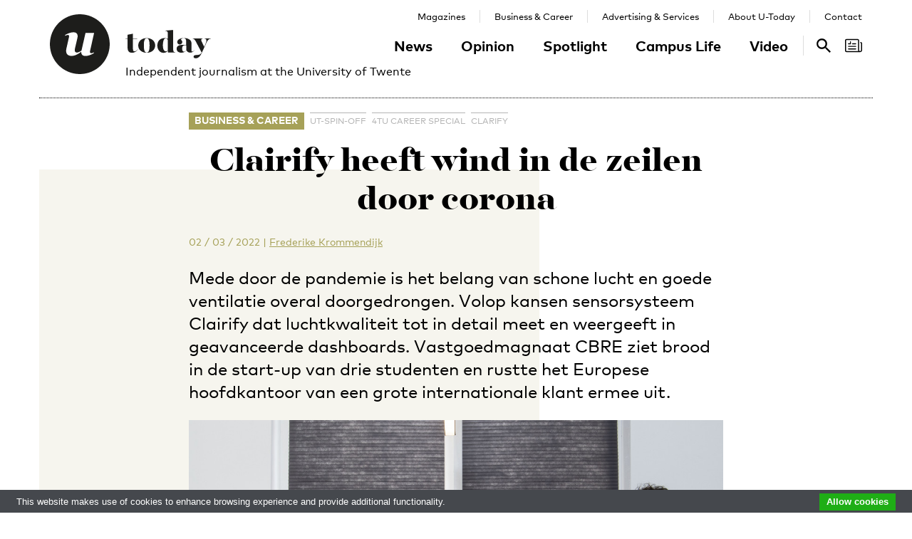

--- FILE ---
content_type: text/html; charset=UTF-8
request_url: https://www.utoday.nl/business-and-career/71091/meten-luchtkwaliteit-steeds-belangrijker
body_size: 11932
content:
<!DOCTYPE html>
<html lang="en">
<head>
    <meta charset="UTF-8">
    <meta http-equiv="X-UA-Compatible" content="IE=edge">
    <meta name="viewport" content="width=device-width, initial-scale=1">

    <title>Clairify heeft wind in de zeilen door corona - U-Today</title>

    <link rel="apple-touch-icon-precomposed" sizes="144x144" href="/apple-touch-icon-144x144.png"/>
    <link rel="apple-touch-icon-precomposed" sizes="152x152" href="/apple-touch-icon-152x152.png"/>
    <link rel="icon" type="image/png" href="/favicon-32x32.png" sizes="32x32"/>
    <link rel="icon" type="image/png" href="/favicon-16x16.png" sizes="16x16"/>
    <link rel="icon" type="image/x-icon" href="/favicon.ico">
    <meta name="application-name" content="U-Today"/>
    <meta name="msapplication-TileColor" content="#000000"/>
    <meta name="msapplication-TileImage" content="/mstile-144x144.png"/>

        <link rel="canonical" href="https://www.utoday.nl/business-and-career/71091/meten-luchtkwaliteit-steeds-belangrijker"/>    <meta property="og:url" content="https://www.utoday.nl/business-and-career/71091/meten-luchtkwaliteit-steeds-belangrijker"/>
    <meta property="og:type" content="article"/>
    <meta property="og:title" content="Clairify heeft wind in de zeilen door corona"/>
    <meta property="og:description" content="Mede door de pandemie is het belang van schone lucht en goede ventilatie overal doorgedrongen. Volop kansen sensorsysteem Clairify dat luchtkwaliteit tot in detail meet en weergeeft in geavanceerde dashboards. Vastgoedmagnaat CBRE ziet brood in de start-up van drie studenten en rustte het Europese hoofdkantoor van een grote internationale klant ermee uit."/>
        <meta property="og:image" content="https://www.utoday.nl/media/cache/resolve/thumb_3x2_full/uploads/images/ONDERNEMERSPORTAL/BUSINESS%2520%2526%2520CAREER%25202020/Business%2520%2526%2520Career%25202021/universiteit%2520carrierespecial%2520clairify%25202%2520.jpg"/>
    
            <link rel="stylesheet" href="/css/front-end.css?v=v4.13.1">
        <link rel="stylesheet" href="/components/lightbox2/dist/css/lightbox.min.css">
                <link rel="stylesheet" href="https://cdnjs.cloudflare.com/ajax/libs/font-awesome/4.7.0/css/font-awesome.min.css">
    
        <!--[if lt IE 9]>
    <script src="https://oss.maxcdn.com/html5shiv/3.7.3/html5shiv.min.js"></script>
    <script src="https://oss.maxcdn.com/respond/1.4.2/respond.min.js"></script>
    <![endif]-->
    <script src="/components/picturefill/dist/picturefill.min.js" async></script>

            <script type='text/javascript'>
            var googletag = googletag || {};
            googletag.cmd = googletag.cmd || [];
            (function() {
                var gads = document.createElement('script');
                gads.async = true;
                gads.type = 'text/javascript';
                var useSSL = 'https:' == document.location.protocol;
                gads.src = (useSSL ? 'https:' : 'http:') +
                        '//www.googletagservices.com/tag/js/gpt.js';
                var node = document.getElementsByTagName('script')[0];
                node.parentNode.insertBefore(gads, node);
            })();
        </script>

        <script type='text/javascript'>
            googletag.cmd.push(function() {
                                    googletag.defineSlot('/12578459/Brede_skyscraper', [160, 600], 'div-gpt-ad-1336402681634-0').addService(googletag.pubads());
                                                googletag.pubads().enableSingleRequest();
                googletag.enableServices();
            });
        </script>
    
</head>
<body class=" page-article page-article-from-network brand-green">

                    
    <div id="app-store-banner" class="app-banner container" style="display: none;">
        <a href="#" id="app-store-download-btn" class="btn btn-primary bg-brand-pink">Download</a>
        <div class="image-container">
            <img src="/favicon-155.png" alt="Download de app">
        </div>
        <div class="text-container">
            <h4>U-Today</h4>
            <p>Free - in store</p>
        </div>
        <span id="app-store-banner-close-btn">x</span>
    </div>

            <div id="header">
        <div id="header-content" class="container">
            <a href="/" class="logo">
                <img class="logo-u" src="/img/logo-u.svg">
                <img class="logo-today hidden-sm hidden-md" src="/img/logo-today.svg">
            </a>
            <p class="header-sub-title">Independent journalism at the University of Twente</p>
            <button type="button" class="navbar-toggle collapsed" data-toggle="collapse" data-target="#nav-main,#nav-pages" aria-expanded="false">
                <span class="sr-only">Toggle navigation</span>
            </button>
            <nav id="nav-main" class="navbar-collapse collapse">
                <ul class="nav"><li class="first"><a href="/news">News</a></li><li><a href="/opinion">Opinion</a></li><li><a href="/spotlight">Spotlight</a></li><li><a href="/campus-life">Campus Life</a></li><li class="last"><a href="/video">Video</a></li></ul>            </nav>
            <nav id="nav-pages" class="navbar-collapse collapse">
                <ul class="nav"><li class="first"><a href="/magazines">Magazines</a></li><li><a href="/business-and-career">Business &amp; Career</a></li><li><a href="/advertising-and-services">Advertising &amp; Services</a></li><li><a href="/about">About U-Today</a></li><li class="last"><a href="/contact">Contact</a></li></ul>            </nav>
            <nav id="nav-search"><a href="/search"><svg xmlns="http://www.w3.org/2000/svg" width="24" height="24" viewBox="0 0 24 24"><path d="M9.4 14.6c-2.8 0-5.1-2.3-5.1-5.1 0-2.8 2.3-5.1 5.1-5.1 2.8 0 5.1 2.3 5.1 5.1C14.6 12.3 12.3 14.6 9.4 14.6zM16.3 14.6h-0.9l-0.3-0.3c1.1-1.3 1.8-3 1.8-4.8 0-4.1-3.3-7.4-7.4-7.4s-7.4 3.3-7.4 7.4 3.3 7.4 7.4 7.4c1.8 0 3.5-0.7 4.8-1.8l0.3 0.3v0.9l5.7 5.7 1.7-1.7L16.3 14.6z"/></svg><span class="sr-only">Search</span></a></nav>

            <nav id="nav-magazine" class="brand-pink"><div id="latest-magazine-link"
             onclick="if(document.getElementById('notification-circle')) document.getElementById('notification-circle').remove()"
             onmouseover="if(document.getElementById('notification-circle')) document.getElementById('notification-circle').remove()"
             data-toggle="popover"
             data-html="true"
             data-trigger="hover click focus"
             data-container="#latest-magazine-link"
             data-content="&lt;div class=&quot;latest-magazine-popover&quot;&gt;&lt;div class=&quot;row&quot;&gt;&lt;div class=&quot;col-md-6 col-sm-12&quot;&gt;&lt;img class=&quot;img-responsive&quot; src=&quot;https://www.utoday.nl/media/cache/magazine_thumb/uploads/magazines/FINALFINAL202500134%20ECIU%20University%20Magazine%202025%20-%20opmaak%20230x290mm_28nov2025.png&quot; alt=&quot;Latest magazine cover&quot;&gt;&lt;/div&gt;&lt;div class=&quot;magazine-content col-md-6 col-sm-12&quot;&gt;&lt;h3 class=&quot;title&quot;&gt;ECIU University Magazine #6&lt;/h3&gt;&lt;p class=&quot;date&quot;&gt;12 / 12 / 2025&lt;/p&gt;&lt;nav class=&quot;links row&quot;&gt;&lt;div class=&quot;button-container&quot;&gt;&lt;a class=&quot;magazine-button btn btn-default&quot; href=&quot;/uploads/magazines/FINALFINAL202500134 ECIU University Magazine 2025 - opmaak 230x290mm_28nov2025.pdf&quot; target=&quot;_blank&quot;&gt;
                                    Download
                                &lt;/a&gt;&lt;/div&gt;&lt;/nav&gt;&lt;/div&gt;&lt;/div&gt;&lt;/div&gt;&lt;script&gt;
            document.cookie = &quot;magazineId=146; expires=Fri, 19 Dec 2025 00:00:00 +0100&quot;;
        &lt;/script&gt;"
             data-placement="auto"><div class="notification-icon"><?xml version="1.0" encoding="iso-8859-1"?><!-- Generator: Adobe Illustrator 18.0.0, SVG Export Plug-In . SVG Version: 6.00 Build 0)  --><!DOCTYPE svg PUBLIC "-//W3C//DTD SVG 1.1//EN" "http://www.w3.org/Graphics/SVG/1.1/DTD/svg11.dtd"><svg version="1.1" id="Capa_1" xmlns="http://www.w3.org/2000/svg" xmlns:xlink="http://www.w3.org/1999/xlink" x="0px" y="0px"
     viewBox="0 0 250.128 250.128" style="enable-background:new 0 0 250.128 250.128;" xml:space="preserve"><g><path d="M229.415,73.41c-4.142,0-7.5,3.358-7.5,7.5s3.358,7.5,7.5,7.5c3.15,0,5.713,2.557,5.713,5.699v97.187
		c0,8.038-6.539,14.577-14.577,14.577s-14.577-6.539-14.577-14.577V49.955c0-11.414-9.292-20.7-20.714-20.7H20.698
		C9.285,29.255,0,38.541,0,49.955V200.16c0,11.161,8.874,20.265,19.93,20.674c0.253,0.026,0.509,0.039,0.769,0.039h177.775h22.077
		c16.309,0,29.577-13.268,29.577-29.577V94.109C250.128,82.696,240.836,73.41,229.415,73.41z M15,200.16V49.955
		c0-3.143,2.556-5.7,5.698-5.7H185.26c3.15,0,5.714,2.557,5.714,5.7v141.341c0,5.298,1.407,10.271,3.857,14.577H20.698
		C17.556,205.873,15,203.31,15,200.16z"/><path d="M156.235,92.182h-46.683c-4.142,0-7.5,3.358-7.5,7.5s3.358,7.5,7.5,7.5h46.683c4.142,0,7.5-3.358,7.5-7.5
		S160.377,92.182,156.235,92.182z"/><path d="M156.235,129.518H51.2c-4.142,0-7.5,3.358-7.5,7.5c0,4.142,3.358,7.5,7.5,7.5h105.035c4.142,0,7.5-3.358,7.5-7.5
		C163.735,132.876,160.377,129.518,156.235,129.518z"/><path d="M156.235,166.854H51.2c-4.142,0-7.5,3.358-7.5,7.5c0,4.142,3.358,7.5,7.5,7.5h105.035c4.142,0,7.5-3.358,7.5-7.5
		C163.735,170.212,160.377,166.854,156.235,166.854z"/><path d="M49.738,107.182h29.907c4.142,0,7.5-3.358,7.5-7.5V69.775c0-4.142-3.358-7.5-7.5-7.5c-4.142,0-7.5,3.358-7.5,7.5v22.407
		H49.738c-4.142,0-7.5,3.358-7.5,7.5S45.596,107.182,49.738,107.182z"/></g></svg></div><span class="sr-only">Search</span></div></nav>
        </div>
    </div>

    <div class="container content-container">

        
                                                                                                                                                                                                                    
    <div class="page-article-row row">
        <div class="col-md-2"></div>
        <div class="col-sm-8">
            <article class="article article-from-network">

                <header>
                    <nav>
                        <ul class="tag-list">
            <li class="category-label">
            <a href="/business-and-career">Business &amp; Career</a>
        </li>
                <li class="tag">
            <a href="/tag/UT-spin-off">UT-spin-off</a>
        </li>
            <li class="tag">
            <a href="/tag/4TU%20Career%20Special">4TU Career Special</a>
        </li>
            <li class="tag">
            <a href="/tag/Clarify">Clarify</a>
        </li>
    </ul>
                                            </nav>

                    <h1 class="title">Clairify heeft wind in de zeilen door corona</h1>

                    
<div class="details">
    <time datetime="2022-03-02T13:36:09+01:00" title="2022-03-02 13:36" data-toggle="tooltip">02 / 03 / 2022</time>
            <span class="separator">|</span>
                            
                <a href="/about#the-u-team" class="authors text-green">Frederike Krommendijk</a>
                </div>

                    <p class="lead">Mede door de pandemie is het belang van schone lucht en goede ventilatie overal doorgedrongen. Volop kansen sensorsysteem Clairify dat luchtkwaliteit tot in detail meet en weergeeft in geavanceerde dashboards. Vastgoedmagnaat CBRE ziet brood in de start-up van drie studenten en rustte het Europese hoofdkantoor van een grote internationale klant ermee uit.</p>

                                                                        <figure class="article-image">
                                <div class="img-container">
                                    <img src="https://www.utoday.nl/media/cache/thumb_3x2_tiny/uploads/images/ONDERNEMERSPORTAL/BUSINESS%20%26%20CAREER%202020/Business%20%26%20Career%202021/universiteit%20carrierespecial%20clairify%202%20.jpg" sizes="(min-width: 1200px) 750px, (min-width: 992px) 617px, (min-width: 768px) 470px, calc(100vh - 30px)" srcset="https://www.utoday.nl/media/cache/thumb_3x2_tiny/uploads/images/ONDERNEMERSPORTAL/BUSINESS%20%26%20CAREER%202020/Business%20%26%20Career%202021/universiteit%20carrierespecial%20clairify%202%20.jpg 220w, https://www.utoday.nl/media/cache/thumb_3x2_small/uploads/images/ONDERNEMERSPORTAL/BUSINESS%20%26%20CAREER%202020/Business%20%26%20Career%202021/universiteit%20carrierespecial%20clairify%202%20.jpg 360w, https://www.utoday.nl/media/cache/thumb_3x2_medium/uploads/images/ONDERNEMERSPORTAL/BUSINESS%20%26%20CAREER%202020/Business%20%26%20Career%202021/universiteit%20carrierespecial%20clairify%202%20.jpg 555w, https://www.utoday.nl/media/cache/thumb_3x2_large/uploads/images/ONDERNEMERSPORTAL/BUSINESS%20%26%20CAREER%202020/Business%20%26%20Career%202021/universiteit%20carrierespecial%20clairify%202%20.jpg 720w, https://www.utoday.nl/media/cache/thumb_3x2_full/uploads/images/ONDERNEMERSPORTAL/BUSINESS%20%26%20CAREER%202020/Business%20%26%20Career%202021/universiteit%20carrierespecial%20clairify%202%20.jpg 1140w" data-src-full="https://www.utoday.nl/media/cache/thumb_3x2_full/uploads/images/ONDERNEMERSPORTAL/BUSINESS%20%26%20CAREER%202020/Business%20%26%20Career%202021/universiteit%20carrierespecial%20clairify%202%20.jpg" title="">
                                                                            <div class="photographer">
                                            Photo by: Frans Nikkels
                                        </div>
                                                                    </div>
                                                            </figure>
                                                            </header>

                <div class="article-content content">
                    <body><p>‘Een gezond pand wordt in de vastgoedwereld een unique selling point’, zeggen de bedenkers. Er waren al sensors die temperatuur, energiegebruik, CO2 en luchtvochtigheid konden meten. Maar het systeem van Clairify kan veel meer. De sensoren meten bijvoorbeeld ook aerosolen en fijnstof. En dat razendsnel en precies. Als waarden te hoog oplopen, kan het systeem de ventilatie aansturen.</p>

<h2><strong>Bedompt</strong></h2>

<p>Oprichters Tibor Casteleijn en Felix van den Horst begonnen drie jaar geleden als studenten met Clairify. Tibor studeerde eerst Business &amp; IT aan de Universiteit Twente en deed een minor Entrepeneurship aan de Universiteit van Amsterdam. ‘Tijdens mijn studie deed ik een eindproject over sensortechnologie bij schoonmaakbedrijf Asito in Almelo. Als schoonmakers klaar zijn, vinken ze lijsten af. Maar Asito was benieuwd of luchtkwaliteitssensoren in te zetten waren om te weten of het echt schoon is. Ik raakte daardoor gefascineerd en ging ontzettend veel academische papers verslinden. Toen ik Felix tegenkwam, was hij ook meteen geïnteresseerd. Want als student in de collegebanken merk je gewoon dat je concentratie en prestatie achteruit gaan in een bedompte ruimte’, legt Tibor uit.</p>

<p>Ze maakten samen een prototype. Wim Kamerman, die ook Business &amp; IT aan de UT studeerde, kwam er bij. ‘Ik sta al vanaf mijn veertiende ingeschreven bij de Kamer van Koophandel en in dit idee zag ik meteen potentie. Prestaties kunnen door slechte luchtkwaliteit tot wel de helft dalen, dat is echt een onderschat probleem.’</p>

<p><img alt="" src="[data-uri]" style="height:3277px; width:5315px" sizes="(min-width: 1200px) 750px, (min-width: 992px) 617px, (min-width: 768px) 470px, calc(100vh - 30px)" data-src-full="https://www.utoday.nl/media/cache/thumb_full/uploads/images/ONDERNEMERSPORTAL/BUSINESS%20%26%20CAREER%202020/Business%20%26%20Career%202021/universiteit%20carrierespecial%20clairify%2011%20.jpg" data-srcset="https://www.utoday.nl/media/cache/thumb_medium/uploads/images/ONDERNEMERSPORTAL/BUSINESS%20%26%20CAREER%202020/Business%20%26%20Career%202021/universiteit%20carrierespecial%20clairify%2011%20.jpg 555w, https://www.utoday.nl/media/cache/thumb_large/uploads/images/ONDERNEMERSPORTAL/BUSINESS%20%26%20CAREER%202020/Business%20%26%20Career%202021/universiteit%20carrierespecial%20clairify%2011%20.jpg 720w, https://www.utoday.nl/media/cache/thumb_full/uploads/images/ONDERNEMERSPORTAL/BUSINESS%20%26%20CAREER%202020/Business%20%26%20Career%202021/universiteit%20carrierespecial%20clairify%2011%20.jpg 1140w" class="lazyload"></p>

<h2><strong>Bewustzijn</strong></h2>

<p>De drie bleken een gouden trio: Tibor met zijn enorme academische honger, Felix met commercieel inzicht en Wim met technisch en organisatietalent. Het prototype maakte plaats voor mooie witte ‘schotels’ uit de 3D-printer met een zwarte bol erop die vol sensoren zit. Ze trokken er de aandacht mee van CBRE, ’s wereld grootste vastgoedadviesbureau en er loopt nu een pilot. Gaat dat goed, dan rolt CBRE de techniek uit bij andere klanten. ‘Covid heeft ons bewustzijn over het belang van schone lucht enorm vergroot. Wie wist in 2019 wat aerosolen zijn? Of dat scholen zo slecht worden geventileerd? Vastgoedeigenaren zien het belang van een goed binnenklimaat, het maakt een pand meer waard. Je kunt je ermee onderscheiden. En werkgevers zijn er ook bij gebaat: als iedereen om vier uur duf wordt en slecht presteert, kost dat enorm veel geld’, legt Tibor uit.</p>

<p>Het Dutch Student Investment Fund zag ook brood in Clairify en kende ze een funding toe. ‘Dat geeft ons de kans om te groeien en de juiste expertise toe te voegen om de hard- en software verder door te ontwikkelen. Zo wordt Clairify steeds geavanceerder, nauwkeuriger en beter te produceren’, zegt Wim. Het bedrijf zoekt nog meer investeerders.</p>

<div class="aside-block">
<h3 class="aside-block-title">Fijn klimaat</h3>

<div class="aside-block-content">
<p>Wat een fijn klimaat is, verschilt per mens. Wat de één te warm vindt, is voor een ander aangenaam. Maar met Clairify zijn waarden objectief te meten. En dus ook aan te passen, zodat je per medewerker het optimale binnenklimaat creëert.</p>
</div>
</div>

<p><em>Dit artikel over Clarify is eerder gepubliceerd in de <a href="https://issuu.com/utnieuws/docs/4tucareerspecial2021/4">4TU Career Special</a>.</em></p>

<p> </p></body>
                </div>
                
            </article>

            <div class="share-article">
    <span class="share-text">Share:</span>
    <a href="https://www.facebook.com/share.php?u=https://www.utoday.nl/business-and-career/71091/meten-luchtkwaliteit-steeds-belangrijker" class="share-button" title="Share on Facebook" target="_blank"><i class="fa fa-facebook" aria-hidden="true"></i></a>
    <a href="https://twitter.com/intent/tweet?text=Clairify%20heeft%20wind%20in%20de%20zeilen%20door%20corona&amp;url=https://www.utoday.nl/business-and-career/71091/meten-luchtkwaliteit-steeds-belangrijker" class="share-button" title="Share on Twitter" target="_blank"><i class="fa fa-twitter" aria-hidden="true"></i></a>
    <a href="https://www.linkedin.com/shareArticle?mini=true&url=https://www.utoday.nl/business-and-career/71091/meten-luchtkwaliteit-steeds-belangrijker" class="share-button" title="Share on LinkedIn" target="_blank"><i class="fa fa-linkedin" aria-hidden="true"></i></a>
    <a href="whatsapp://send?text=https://www.utoday.nl/business-and-career/71091/meten-luchtkwaliteit-steeds-belangrijker" class="share-button share-button-mobile" title="Share via WhatsApp" target="_blank"><i class="fa fa-whatsapp" aria-hidden="true"></i></a>
</div>

        </div>

        <div class="col-sm-2">
            <aside>
                                            <div class="prm-tall pull-right hidden-xs">
            <div id='div-gpt-ad-1336402681634-0'>
                <script type='text/javascript'>
                    googletag.cmd.push(function() { googletag.display('div-gpt-ad-1336402681634-0'); });
                </script>
            </div>
        </div>
                            </aside>
        </div>

    </div>

    
<section class="related-articles">
    <header>
        <h3>Recommended</h3>
    </header>
    <div class="row">
                                                    <div class="article-lang-nl collapse col-xs-6 col-sm-3">
                    <a class="article-link" href="/news/75844/polymeren-pompen-en-perfusiescanners-drie-spin-offs-in-2024">
                                                    <div class="img-container">
                                <ul class="language-switch switch"><li class="dynamic-language-switch " data-switch-lang="en"><span>EN</span></li><li class="dynamic-language-switch active" data-switch-lang="nl"><span>NL</span></li></ul>                                <img class="img-responsive lazyload" src="[data-uri]" sizes="(min-width: 1200px) 263px, (min-width: 992px) 213px, (min-width: 768px) 158px, 50%" data-src-full="https://www.utoday.nl/media/cache/thumb_3x2_full/uploads/images/2024/Week19/3.jpg" data-srcset="https://www.utoday.nl/media/cache/thumb_3x2_tiny/uploads/images/2024/Week19/3.jpg 220w, https://www.utoday.nl/media/cache/thumb_3x2_small/uploads/images/2024/Week19/3.jpg 360w, https://www.utoday.nl/media/cache/thumb_3x2_medium/uploads/images/2024/Week19/3.jpg 555w, https://www.utoday.nl/media/cache/thumb_3x2_large/uploads/images/2024/Week19/3.jpg 720w, https://www.utoday.nl/media/cache/thumb_3x2_full/uploads/images/2024/Week19/3.jpg 1140w"  title="Phos4Nova was een van de drie spin-offs van 2024.">
                                <time datetime="2025-08-13T09:52:00+02:00" title="2025-08-13 09:52" data-toggle="tooltip">13 / 08 / 2025</time>
                            </div>
                                                <h4 class="title">Polymeren, pompen en perfusiescanners: drie spin-offs in 2024</h4>
                        <p class="summary">Vanuit de UT zijn afgelopen jaar drie nieuwe medische spin-offs ontstaan. Daarmee komt de teller op 44 UT-spin-offs in totaal. Dat is te lezen in het jaarverslag dat de UT eerder dit jaar uitgaf.</p>
                    </a>
                </div>
                <div class="article-lang-en collapse col-xs-6 col-sm-3">
                    <a class="article-link" href="/news/75845/polymers-pumps-and-perfusion-scanners-three-spin-offs-in-2024">
                                                    <div class="img-container">
                                <ul class="language-switch switch"><li class="dynamic-language-switch " data-switch-lang="en"><span>EN</span></li><li class="dynamic-language-switch active" data-switch-lang="nl"><span>NL</span></li></ul>                                <img class="img-responsive lazyload" src="[data-uri]" sizes="(min-width: 1200px) 263px, (min-width: 992px) 213px, (min-width: 768px) 158px, 50%" data-src-full="https://www.utoday.nl/media/cache/thumb_3x2_full/uploads/images/2024/Week19/3.jpg" data-srcset="https://www.utoday.nl/media/cache/thumb_3x2_tiny/uploads/images/2024/Week19/3.jpg 220w, https://www.utoday.nl/media/cache/thumb_3x2_small/uploads/images/2024/Week19/3.jpg 360w, https://www.utoday.nl/media/cache/thumb_3x2_medium/uploads/images/2024/Week19/3.jpg 555w, https://www.utoday.nl/media/cache/thumb_3x2_large/uploads/images/2024/Week19/3.jpg 720w, https://www.utoday.nl/media/cache/thumb_3x2_full/uploads/images/2024/Week19/3.jpg 1140w"  title="Phos4Nova was one of the three spin-offs in 2024.">
                                <time datetime="2025-08-13T10:02:00+02:00" title="2025-08-13 10:02" data-toggle="tooltip">13 / 08 / 2025</time>
                            </div>
                                                <h4 class="title">Polymers, pumps, and perfusion scanners: three spin-offs in 2024</h4>
                        <p class="summary">The past year saw three new medical spin-offs emerge from the University of Twente, bringing the total number of UT spin-offs to 44. This is reported in the university’s annual report, published earlier this year.</p>
                    </a>
                </div>
                                                                <div class="article-lang-nl collapse col-xs-6 col-sm-3">
                    <a class="article-link" href="/news/75249/ut-spin-off-baat-medical-devices-bestaat-25-jaar">
                                                    <div class="img-container">
                                <ul class="language-switch switch"><li class="dynamic-language-switch " data-switch-lang="en"><span>EN</span></li><li class="dynamic-language-switch active" data-switch-lang="nl"><span>NL</span></li></ul>                                <img class="img-responsive lazyload" src="[data-uri]" sizes="(min-width: 1200px) 263px, (min-width: 992px) 213px, (min-width: 768px) 158px, 50%" data-src-full="https://www.utoday.nl/media/cache/thumb_3x2_full/uploads/images/2025/Week7/2024-09-30%20Baat%20Medical%20Gert%20en%20Arthur-%20Edwin%20Smits-4.jpg" data-srcset="https://www.utoday.nl/media/cache/thumb_3x2_tiny/uploads/images/2025/Week7/2024-09-30%20Baat%20Medical%20Gert%20en%20Arthur-%20Edwin%20Smits-4.jpg 220w, https://www.utoday.nl/media/cache/thumb_3x2_small/uploads/images/2025/Week7/2024-09-30%20Baat%20Medical%20Gert%20en%20Arthur-%20Edwin%20Smits-4.jpg 360w, https://www.utoday.nl/media/cache/thumb_3x2_medium/uploads/images/2025/Week7/2024-09-30%20Baat%20Medical%20Gert%20en%20Arthur-%20Edwin%20Smits-4.jpg 555w, https://www.utoday.nl/media/cache/thumb_3x2_large/uploads/images/2025/Week7/2024-09-30%20Baat%20Medical%20Gert%20en%20Arthur-%20Edwin%20Smits-4.jpg 720w, https://www.utoday.nl/media/cache/thumb_3x2_full/uploads/images/2025/Week7/2024-09-30%20Baat%20Medical%20Gert%20en%20Arthur-%20Edwin%20Smits-4.jpg 1140w"  title="">
                                <time datetime="2025-02-21T13:45:00+01:00" title="2025-02-21 13:45" data-toggle="tooltip">21 / 02 / 2025</time>
                            </div>
                                                <h4 class="title">UT-spin-off BAAT Medical Devices bestaat 25 jaar</h4>
                        <p class="summary">Met het uitgeven van een jubileumboek viert UT-spin-off BAAT Medical Devices dit jaar haar vijfentwintig bestaan. Het bedrijf is gespecialiseerd in de ontwikkeling van orthopedische, implanteerbare en farmaceutische medische hulpmiddelen. Oprichters Arthur Aalsma en Gert Nijenbanning blikken terug.</p>
                    </a>
                </div>
                <div class="article-lang-en collapse col-xs-6 col-sm-3">
                    <a class="article-link" href="/news/75250/ut-spin-off-baat-medical-devices-celebrates-its-25th-anniversary">
                                                    <div class="img-container">
                                <ul class="language-switch switch"><li class="dynamic-language-switch " data-switch-lang="en"><span>EN</span></li><li class="dynamic-language-switch active" data-switch-lang="nl"><span>NL</span></li></ul>                                <img class="img-responsive lazyload" src="[data-uri]" sizes="(min-width: 1200px) 263px, (min-width: 992px) 213px, (min-width: 768px) 158px, 50%" data-src-full="https://www.utoday.nl/media/cache/thumb_3x2_full/uploads/images/2025/Week7/2024-09-30%20Baat%20Medical%20Gert%20en%20Arthur-%20Edwin%20Smits-4.jpg" data-srcset="https://www.utoday.nl/media/cache/thumb_3x2_tiny/uploads/images/2025/Week7/2024-09-30%20Baat%20Medical%20Gert%20en%20Arthur-%20Edwin%20Smits-4.jpg 220w, https://www.utoday.nl/media/cache/thumb_3x2_small/uploads/images/2025/Week7/2024-09-30%20Baat%20Medical%20Gert%20en%20Arthur-%20Edwin%20Smits-4.jpg 360w, https://www.utoday.nl/media/cache/thumb_3x2_medium/uploads/images/2025/Week7/2024-09-30%20Baat%20Medical%20Gert%20en%20Arthur-%20Edwin%20Smits-4.jpg 555w, https://www.utoday.nl/media/cache/thumb_3x2_large/uploads/images/2025/Week7/2024-09-30%20Baat%20Medical%20Gert%20en%20Arthur-%20Edwin%20Smits-4.jpg 720w, https://www.utoday.nl/media/cache/thumb_3x2_full/uploads/images/2025/Week7/2024-09-30%20Baat%20Medical%20Gert%20en%20Arthur-%20Edwin%20Smits-4.jpg 1140w"  title="">
                                <time datetime="2025-02-21T13:44:00+01:00" title="2025-02-21 13:44" data-toggle="tooltip">21 / 02 / 2025</time>
                            </div>
                                                <h4 class="title">UT spin-off BAAT Medical Devices celebrates its 25th anniversary</h4>
                        <p class="summary">With the publication of an anniversary book, UT spin-off BAAT Medical Devices celebrates its twenty-fifth anniversary this year. The company specialises in the development of orthopaedic, implantable, and pharmaceutical medical devices. Founders Arthur Aalsma and Gert Nijenbanning look back.</p>
                    </a>
                </div>
                                                                <div class="article-lang-nl collapse col-xs-6 col-sm-3">
                    <a class="article-link" href="/roots-stories/76318/binnen-kijken-bij-pure-energie">
                                                    <div class="img-container">
                                <ul class="language-switch switch"><li class="dynamic-language-switch " data-switch-lang="en"><span>EN</span></li><li class="dynamic-language-switch active" data-switch-lang="nl"><span>NL</span></li></ul>                                <img class="img-responsive lazyload" src="[data-uri]" sizes="(min-width: 1200px) 263px, (min-width: 992px) 213px, (min-width: 768px) 158px, 50%" data-src-full="https://www.utoday.nl/media/cache/thumb_3x2_full/uploads/images/ONDERNEMERSPORTAL/ONDERNEMERSPORTAL%202025/Screenshot%202025-12-15%20153743.png" data-srcset="https://www.utoday.nl/media/cache/thumb_3x2_tiny/uploads/images/ONDERNEMERSPORTAL/ONDERNEMERSPORTAL%202025/Screenshot%202025-12-15%20153743.png 220w, https://www.utoday.nl/media/cache/thumb_3x2_small/uploads/images/ONDERNEMERSPORTAL/ONDERNEMERSPORTAL%202025/Screenshot%202025-12-15%20153743.png 360w, https://www.utoday.nl/media/cache/thumb_3x2_medium/uploads/images/ONDERNEMERSPORTAL/ONDERNEMERSPORTAL%202025/Screenshot%202025-12-15%20153743.png 555w, https://www.utoday.nl/media/cache/thumb_3x2_large/uploads/images/ONDERNEMERSPORTAL/ONDERNEMERSPORTAL%202025/Screenshot%202025-12-15%20153743.png 720w, https://www.utoday.nl/media/cache/thumb_3x2_full/uploads/images/ONDERNEMERSPORTAL/ONDERNEMERSPORTAL%202025/Screenshot%202025-12-15%20153743.png 1140w"  title="">
                                <time datetime="2025-12-15T15:52:00+01:00" title="2025-12-15 15:52" data-toggle="tooltip">15 / 12 / 2025</time>
                            </div>
                                                <h4 class="title">Binnen kijken bij Pure Energie</h4>
                        <p class="summary">Joris Voerman , alumnus technische natuurkunde en promovendus van de Universiteit Twente, werkt als Quantitative Analyst bij Pure Energie. Hij houdt zich bezig met de in- en verkoop van energie en het verhandelen ervan. ‘Ik hoef niet weg voor een leuke baan. Die heb ik al.’</p>
                    </a>
                </div>
                <div class="article-lang-en collapse col-xs-6 col-sm-3">
                    <a class="article-link" href="/roots-stories/76320/a-look-inside-at-pure-energie">
                                                    <div class="img-container">
                                <ul class="language-switch switch"><li class="dynamic-language-switch " data-switch-lang="en"><span>EN</span></li><li class="dynamic-language-switch active" data-switch-lang="nl"><span>NL</span></li></ul>                                <img class="img-responsive lazyload" src="[data-uri]" sizes="(min-width: 1200px) 263px, (min-width: 992px) 213px, (min-width: 768px) 158px, 50%" data-src-full="https://www.utoday.nl/media/cache/thumb_3x2_full/uploads/images/ONDERNEMERSPORTAL/ONDERNEMERSPORTAL%202025/Screenshot%202025-12-15%20153743.png" data-srcset="https://www.utoday.nl/media/cache/thumb_3x2_tiny/uploads/images/ONDERNEMERSPORTAL/ONDERNEMERSPORTAL%202025/Screenshot%202025-12-15%20153743.png 220w, https://www.utoday.nl/media/cache/thumb_3x2_small/uploads/images/ONDERNEMERSPORTAL/ONDERNEMERSPORTAL%202025/Screenshot%202025-12-15%20153743.png 360w, https://www.utoday.nl/media/cache/thumb_3x2_medium/uploads/images/ONDERNEMERSPORTAL/ONDERNEMERSPORTAL%202025/Screenshot%202025-12-15%20153743.png 555w, https://www.utoday.nl/media/cache/thumb_3x2_large/uploads/images/ONDERNEMERSPORTAL/ONDERNEMERSPORTAL%202025/Screenshot%202025-12-15%20153743.png 720w, https://www.utoday.nl/media/cache/thumb_3x2_full/uploads/images/ONDERNEMERSPORTAL/ONDERNEMERSPORTAL%202025/Screenshot%202025-12-15%20153743.png 1140w"  title="">
                                <time datetime="2025-12-15T16:02:00+01:00" title="2025-12-15 16:02" data-toggle="tooltip">15 / 12 / 2025</time>
                            </div>
                                                <h4 class="title">A look inside at Pure Energie</h4>
                        <p class="summary">Joris Voerman is alumnus of applied physics and former PhD candidate at the University of Twente. He now works at Pure Energie as a Quantitative Analyst, responsible for buying, selling, and trading energy. ‘I don’t need to move elsewhere for a great job,’ he says. ‘I already have one.</p>
                    </a>
                </div>
                                                                <div class="article-lang-nl collapse col-xs-6 col-sm-3">
                    <a class="article-link" href="/roots-stories/76309/van-randstedelijke-droom-naar-twentse-realiteit">
                                                    <div class="img-container">
                                <ul class="language-switch switch"><li class="dynamic-language-switch " data-switch-lang="en"><span>EN</span></li><li class="dynamic-language-switch active" data-switch-lang="nl"><span>NL</span></li></ul>                                <img class="img-responsive lazyload" src="[data-uri]" sizes="(min-width: 1200px) 263px, (min-width: 992px) 213px, (min-width: 768px) 158px, 50%" data-src-full="https://www.utoday.nl/media/cache/thumb_3x2_full/uploads/images/ONDERNEMERSPORTAL/ONDERNEMERSPORTAL%202025/Screenshot%202025-12-11%20151705.jpg" data-srcset="https://www.utoday.nl/media/cache/thumb_3x2_tiny/uploads/images/ONDERNEMERSPORTAL/ONDERNEMERSPORTAL%202025/Screenshot%202025-12-11%20151705.jpg 220w, https://www.utoday.nl/media/cache/thumb_3x2_small/uploads/images/ONDERNEMERSPORTAL/ONDERNEMERSPORTAL%202025/Screenshot%202025-12-11%20151705.jpg 360w, https://www.utoday.nl/media/cache/thumb_3x2_medium/uploads/images/ONDERNEMERSPORTAL/ONDERNEMERSPORTAL%202025/Screenshot%202025-12-11%20151705.jpg 555w, https://www.utoday.nl/media/cache/thumb_3x2_large/uploads/images/ONDERNEMERSPORTAL/ONDERNEMERSPORTAL%202025/Screenshot%202025-12-11%20151705.jpg 720w, https://www.utoday.nl/media/cache/thumb_3x2_full/uploads/images/ONDERNEMERSPORTAL/ONDERNEMERSPORTAL%202025/Screenshot%202025-12-11%20151705.jpg 1140w"  title="">
                                <time datetime="2025-12-11T15:15:00+01:00" title="2025-12-11 15:15" data-toggle="tooltip">11 / 12 / 2025</time>
                            </div>
                                                <h4 class="title">Van Randstedelijke droom naar Twentse realiteit</h4>
                        <p class="summary">Zoals Amerika haar ‘dream’ heeft, hebben wij in Nederland onze eigen variant: de Randstedelijke droom. Een droom waarin menig ambitieuze, hoogopgeleide jongere moeiteloos wordt meegezogen. Of toch niet? UT-alumnus Julius Smit legt het in zijn column, die hij voor ROOTS schreef,  uit.</p>
                    </a>
                </div>
                <div class="article-lang-en collapse col-xs-6 col-sm-3">
                    <a class="article-link" href="/roots-stories/76310/from-randstad-dream-to-twente-reality">
                                                    <div class="img-container">
                                <ul class="language-switch switch"><li class="dynamic-language-switch " data-switch-lang="en"><span>EN</span></li><li class="dynamic-language-switch active" data-switch-lang="nl"><span>NL</span></li></ul>                                <img class="img-responsive lazyload" src="[data-uri]" sizes="(min-width: 1200px) 263px, (min-width: 992px) 213px, (min-width: 768px) 158px, 50%" data-src-full="https://www.utoday.nl/media/cache/thumb_3x2_full/uploads/images/ONDERNEMERSPORTAL/ONDERNEMERSPORTAL%202025/Screenshot%202025-12-11%20151705%281%29.jpg" data-srcset="https://www.utoday.nl/media/cache/thumb_3x2_tiny/uploads/images/ONDERNEMERSPORTAL/ONDERNEMERSPORTAL%202025/Screenshot%202025-12-11%20151705%281%29.jpg 220w, https://www.utoday.nl/media/cache/thumb_3x2_small/uploads/images/ONDERNEMERSPORTAL/ONDERNEMERSPORTAL%202025/Screenshot%202025-12-11%20151705%281%29.jpg 360w, https://www.utoday.nl/media/cache/thumb_3x2_medium/uploads/images/ONDERNEMERSPORTAL/ONDERNEMERSPORTAL%202025/Screenshot%202025-12-11%20151705%281%29.jpg 555w, https://www.utoday.nl/media/cache/thumb_3x2_large/uploads/images/ONDERNEMERSPORTAL/ONDERNEMERSPORTAL%202025/Screenshot%202025-12-11%20151705%281%29.jpg 720w, https://www.utoday.nl/media/cache/thumb_3x2_full/uploads/images/ONDERNEMERSPORTAL/ONDERNEMERSPORTAL%202025/Screenshot%202025-12-11%20151705%281%29.jpg 1140w"  title="">
                                <time datetime="2025-12-11T15:29:00+01:00" title="2025-12-11 15:29" data-toggle="tooltip">11 / 12 / 2025</time>
                            </div>
                                                <h4 class="title">From Randstad dream to Twente reality</h4>
                        <p class="summary">Just as America has its ‘Dream’, we in the Netherlands have our own version: the Randstad Dream. A dream that effortlessly sweeps up many ambitious, highly educated young people. Or not? Julius Smit, UT alumnus, explains this in his column,  written for ROOTS.</p>
                    </a>
                </div>
                        </div>
</section>


                    <div class="bg-container bg-2 offset-large"><div class="bg-block-1"></div><div class="bg-block-2"></div><div class="bg-block-3"></div><div class="bg-block-4"></div></div>            </div>

        <footer class="page-footer">
        <div class="container">
                            <div class="row">
                    <div class="col-sm-2">
                        <h4>Contact Us</h4>

                        <p>
                            Postbus 217<br>
                            7500 AE Enschede<br>
                            T: <a href="tel:+31534892029">053 - 489 2029</a>
                        </p>

                        <dl>
                            <dt>General</dt>
                            <dd><a href="/cdn-cgi/l/email-protection#2a5f5e454e4b536a5f5e5d4f445e4f044446"><span class="__cf_email__" data-cfemail="e99c9d868d8890a99c9d9e8c879d8cc78785">[email&#160;protected]</span></a></dd>
                            <dt>Administration</dt>
                            <dd><a href="/cdn-cgi/l/email-protection#f392979e9a9d9a80878192879a96de86879c97928ab3868784969d8796dd9d9f"><span class="__cf_email__" data-cfemail="d5b4b1b8bcbbbca6a1a7b4a1bcb0f8a0a1bab1b4ac95a0a1a2b0bba1b0fbbbb9">[email&#160;protected]</span></a></dd>
                            <dt>Specials / advertising</dt>
                            <dd><a href="/cdn-cgi/l/email-protection#81f2f1e4e2e8e0edf2acf4f5eee5e0f8c1f4f5f6e4eff5e4afefed"><span class="__cf_email__" data-cfemail="34474451575d5558471941405b50554d74414043515a40511a5a58">[email&#160;protected]</span></a></dd>
                        </dl>

                    </div>
                    <div class="col-sm-4 col-sm-offset-1">
                        <div>
                            <h4>Follow Us</h4>
                            <ul class="social-media-accounts">
                                <li><a href="https://www.facebook.com/utodaynl"><img src="/img/icons/facebook-32.png" alt="Follow us on Facebook"></a></li>
                                <li><a href="https://www.instagram.com/UTodayNL/"><img src="/img/icons/instagram-32.png" alt="Follow us on Instagram"></a></li>
                                <li><a href="https://bsky.app/profile/utoday.bsky.social"><img src="/img/icons/bluesky-32.png" alt="Follow us on Bluesky"></a></li>
                                <li><a href="https://www.linkedin.com/company/u-today"><img src="/img/icons/linkedin-32.png"  alt="Follow us on LinkedIn"></a> </li>
                            </ul>
                        </div>
                        <div>
                            <h4>Stay Tuned <small><a href="http://eepurl.com/DJenD" target="_blank">Sign up for our weekly newsletter</a></small></h4>
                            <div id="newsletter_signup">
    <form action="//utnieuws.us7.list-manage.com/subscribe/post?u=722269e61aaa666da2693d95b&amp;id=7a12611759" method="post" id="mc-embedded-subscribe-form" name="mc-embedded-subscribe-form" class="validate" target="_blank" novalidate>
        <div id="mc_embed_signup_scroll">

            <div class="row">
                <label for="mce-EMAIL" class="col-sm-12 col-md-4">E-mail </label>
                <div class="col-sm-12 col-md-8">
                    <input type="email" value="" name="EMAIL" class="required email" id="mce-EMAIL" required placeholder="your-email@domain.com" >
                </div>
            </div>
            <div class="row">
                <label for="mce-MMERGE3" class="col-sm-12 col-md-4">Relation to UT </label>
                <div class="col-sm-12 col-md-8">
                    <select name="MMERGE3" class="required" id="mce-MMERGE3" required>
                        <option value=""></option>
                        <option value="Student">Student</option>
                        <option value="Employee">Employee</option>
                        <option value="Other">Other</option>

                    </select>
                </div>
            </div>
            <div id="mce-responses" class="clear">
                <div class="response" id="mce-error-response" style="display:none"></div>
                <div class="response" id="mce-success-response" style="display:none"></div>
            </div>    <!-- real people should not fill this in and expect good things - do not remove this or risk form bot signups-->
            <div style="position: absolute; left: -5000px;" aria-hidden="true"><input type="text" name="b_722269e61aaa666da2693d95b_7a12611759" tabindex="-1" value=""></div>
            <div class="clear"><input type="submit" value="Subscribe" name="subscribe" id="mc-embedded-subscribe" class="button pull-right"></div>
        </div>
    </form>
</div>
                        </div>
                    </div>
                    <div class="col-sm-4 col-sm-offset-1">
                        <h4>Menu</h4>
                        <div class="row">
                            <div class="col-sm-6">
                                        <ul class="nav">
            
                <li class="first">        <a href="/news">News</a>        
    </li>

    
                <li>        <a href="/opinion">Opinion</a>        
    </li>

    
                <li>        <a href="/spotlight">Spotlight</a>        
    </li>

    
                <li>        <a href="/campus-life">Campus Life</a>        
    </li>

    
                <li class="last">        <a href="/video">Video</a>        
    </li>


    </ul>

                            </div>
                            <div class="col-sm-6">
                                        <ul class="nav">
            
                <li class="first">        <a href="/magazines">Magazines</a>        
    </li>

    
                <li>        <a href="/business-and-career">Business &amp; Career</a>        
    </li>

    
                <li>        <a href="/advertising-and-services">Advertising &amp; Services</a>        
    </li>

    
                <li>        <a href="/about">About U-Today</a>        
    </li>

    
                <li>        <a href="/contact">Contact</a>        
    </li>

    
                <li class="last">        <a href="/archive">Archive</a>        
    </li>


    </ul>

                            </div>
                        </div>

                        <h4><span class="sr-only">More links</span></h4>
                        <ul class="more-links">
                            <li><a href="/disclaimer">Disclaimer / Copyright</a></li>
                            <li>
                                <a href="/files/Redactiestatuut U-Today NL.pdf" title="Redactiestatuut (PDF, NL)">Redactiestatuut <span class="sr-only">(PDF)</span></a>
                                /
                                <a href="/files/Redactiestatuut U-Today EN.pdf" title="Editorial Statute (PDF, EN)">Editorial Statute <span class="sr-only">(PDF)</span></a>
                            </li>
                            <li><a href="/privacy_policy-policy">Privacy Policy</a></li>
                            <li><a href="/language-policy">Language Policy</a></li>
                        </ul>
                        </div>
                    </div>
                </div>
                    </div>
    </footer>


    <div class="modal fade" id="latest-magazine-modal" tabindex="-1" role="dialog" aria-labelledby="latest-magazine-title"><div class="modal-dialog modal-lg" role="document"><div class="container"><div class="row"><div class="col-sm-8 col-sm-offset-4"><div class="modal-content clearfix magazine"><header><button type="button" class="close-btn" data-dismiss="modal" aria-label="Close" role="button"></button><h4 class="title" id="latest-magazine-title">ECIU University Magazine #6</h4></header><div class="row"><div class="col-xs-6"><div class="description"><p>This is the sixth edition of ECIU University Magazine.&nbsp;The ECIU University is a massive joint effort of the ECIU member universities and their regional partners. More than a few hundreds of staff members at the member universities and in the regions are collaborating to making the ECIU University a reality. This magazine showcases several activities of ECIU University and the opportunities to engage with the European University.</p></div><nav class="links"><div class="row"><div class="col-xs-6"><a href="/uploads/magazines/FINALFINAL202500134 ECIU University Magazine 2025 - opmaak 230x290mm_28nov2025.pdf"><img src="/img/icons/download.svg" class="icon" alt="Download icon">
                                                    Download
                                                </a></div><div class="col-xs-6"><a href="/magazines"><img src="/img/icons/archive.svg" class="icon" alt="Archive icon">
                                                Archive
                                            </a></div></div></nav></div><div class="col-xs-6"><div class="img-container"><img src="https://www.utoday.nl/media/cache/magazine_thumb/uploads/magazines/FINALFINAL202500134%20ECIU%20University%20Magazine%202025%20-%20opmaak%20230x290mm_28nov2025.png" class="img-responsive" alt="Latest magazine cover"></div></div></div></div></div></div></div></div></div>
    <div id="nav-content-overlay" ></div>
                        
<div id="newsletter-signup-popup">
    <div class="container">
        <div class="bg bg-brand">
            <header>
                <button type="button" class="close-btn" data-dismiss="newsletter-signup" aria-label="Close" role="button"></button>
                <h2>
                    Stay tuned <span class="hidden-xs">— Sign up for our weekly newsletter.</span>
                </h2>
            </header>

            <p class="visible-xs-inline-block">
                Sign up for our weekly newsletter.
            </p>

            <div class="row">
                <div class="col-md-6 col-md-offset-2">

                    <form action="//utnieuws.us7.list-manage.com/subscribe/post?u=722269e61aaa666da2693d95b&amp;id=7a12611759" method="post" target="_blank" class="form-horizontal">
                        <div class="form-group">
                            <label for="mce-pop-EMAIL" class="col-sm-3 col-md-4 control-label">Email</label>
                            <div class="col-sm-8 col-md-8">
                                <input type="email" value="" name="EMAIL" class="form-control" id="mce-pop-EMAIL" required placeholder="your-email@domain.com" >
                            </div>
                        </div>
                        <div class="form-group">
                            <label for="mce-pop-MMERGE3" class="col-sm-3 col-md-4 control-label">Relation to UT</label>
                            <div class="col-sm-8 col-md-8">
                                <select name="MMERGE3" class="form-control" id="mce-pop-MMERGE3" required>
                                    <option value=""></option>
                                    <option value="Student">Student</option>
                                    <option value="Employee">Employee</option>
                                    <option value="Other">Other</option>
                                </select>
                            </div>
                        </div>

                                                <div style="position: absolute; left: -5000px;" aria-hidden="true"><input type="text" name="b_722269e61aaa666da2693d95b_7a12611759" tabindex="-1" value=""></div>

                        <div class="form-group">
                            <div class="col-sm-offset-3 col-md-offset-4 col-sm-8 col-md-8">
                                <input type="submit" value="Subscribe" name="subscribe" class="btn btn-default">
                            </div>
                        </div>
                    </form>

                </div>
            </div>
        </div>
    </div>
</div>
    
        <script data-cfasync="false" src="/cdn-cgi/scripts/5c5dd728/cloudflare-static/email-decode.min.js"></script><script src="/components/jquery/dist/jquery.min.js"></script>
    <script src="/components/bootstrap/dist/js/bootstrap.min.js"></script>
    <script src="/components/lazysizes/lazysizes.min.js"></script>
    <script src="/components/lightbox2/dist/js/lightbox.min.js"></script>
            <script>
        (function ($) {
            var $navbarToggle = $('.navbar-toggle');
            var $navContentOverlay = $('#nav-content-overlay');
            $('#nav-main').on('show.bs.collapse', function () {
                $navbarToggle.removeClass('collapsed');
                $navContentOverlay.addClass('in');
            }).on('hide.bs.collapse', function () {
                $navContentOverlay.removeClass('in');
                $navbarToggle.addClass('collapsed');
            });
            $('[data-toggle="popover"]').popover();
        })(jQuery);
    </script>
    
    <script>
        (function(i,s,o,g,r,a,m){i['GoogleAnalyticsObject']=r;i[r]=i[r]||function(){
            (i[r].q=i[r].q||[]).push(arguments)},i[r].l=1*new Date();a=s.createElement(o),
            m=s.getElementsByTagName(o)[0];a.async=1;a.src=g;m.parentNode.insertBefore(a,m)
        })(window,document,'script','https://www.google-analytics.com/analytics.js','ga');

        ga('create', 'UA-20141910-1', 'auto');
        ga('send', 'pageview');
    </script>

    <script type="text/javascript" src="//cdn.jsdelivr.net/cookie-bar/1/cookiebar-latest.min.js?forceLang=en&theme=grey&tracking=1&thirdparty=1&noGeoIp=1&hideDetailsBtn=1&remember=9999"></script>
    <script src="/components/waypoints/lib/jquery.waypoints.min.js"></script>
    <script src="/components/waypoints/lib/waypoints.debug.js"></script>
    <script src="/js/language-switcher.js"></script>
    <script src="/js/signup.js?v=v4.13.1"></script>
    <script src="/js/app-download-popup.js?v=v4.13.1"></script>
    
    <script>
        (function ($) {
            $(document).ready(function () {
                if (!localStorage.getItem('appBannerClosed')) {
                    const $appBanner = $('#app-store-banner');
                    const userAgent = navigator.userAgent || navigator.vendor || window.opera;

                    // Link to play store by default
                    var href = 'https://play.google.com/store/apps/details?id=nl.wame.android.utnieuws';
                    // Windows Phone must come first because its UA also contains "Android"
                    if (/windows phone/i.test(userAgent) || /android/i.test(userAgent)) {
                        $appBanner.show();
                    }
                    // iOS detection from: http://stackoverflow.com/a/9039885/177710
                    if (/iPad|iPhone|iPod/.test(userAgent) && !window.MSStream) {
                        href = 'https://apps.apple.com/nl/app/u-today/id497712380';
                        $appBanner.show();
                    }

                    $('#app-store-download-btn').attr('href', href);

                    localStorage.setItem('appBannerClosed', '1');
                    $('#app-store-banner-close-btn').on('click', function () {
                        $appBanner.hide();
                    });
                }
            });
        })(jQuery);
    </script>

        
    <script src="/js/lightbox.js?v=v4.13.1"></script>
    </body>
</html>


--- FILE ---
content_type: text/html; charset=utf-8
request_url: https://cdn.jsdelivr.net/cookie-bar/1/lang/en.html
body_size: 754
content:
<div id="cookie-bar-prompt" style="display:none">
    <div id="cookie-bar-prompt-content">
        <a rel='nofollow' id="cookie-bar-prompt-logo" href="http://cookie-bar.eu"><span>cookie bar</span></a>
        <a rel='nofollow' id="cookie-bar-prompt-close"><span>close</span></a>

        <div class="clear"></div>
        <p>This website makes use of cookies to enhance browsing experience and provide additional functionality. None of this data can or will be used to identify or contact you.<br>

            <i id='cookie-bar-thirdparty'>
                <br>This website makes use of third party cookies, see the details in the privacy policy.<br>
            </i>

            <i id='cookie-bar-tracking'>
                <br>This website makes use of tracking cookies, see the details in the privacy policy.<br>
            </i>

            <i id='cookie-bar-privacy-page'>
            <br>To learn more about how this website uses cookies or localStorage, please read our <a rel='nofollow' id='cookie-bar-privacy-link' href=''>PRIVACY POLICY</a>.<br><br></i>

            <br>By clicking <span>Allow cookies</span> you give your permission to this website to store small bits of data on your device.
            <i id='cookie-bar-no-consent'>
            <br>
            <br>By clicking <span>Disallow cookies</span>, <span id='cookie-bar-scrolling'>or by scrolling the page,</span> you deny your consent to store any cookies and localStorage data for this website, eventually deleting already stored cookies (some parts of the site may stop working properly).</i><br>

            <br>To learn more about cookies and localStorage, visit <a rel='nofollow' target='_blank' href='http://ico.org.uk/for_organisations/privacy_and_electronic_communications/the_guide/cookies'>Information Commissioner's Office</a>.
            <hr>
            To disable all cookies through the browser, click on the corresponding icon and follow the instructions:
            <br>
            <br>
            <div id='cookie-bar-browsers'>
                <!-- Thanks Peequi for the icons http://ampeross.deviantart.com/art/Peequi-part-1-290622606 -->
                <a rel='nofollow' class='chrome' target='_blank' href='https://support.google.com/accounts/answer/61416?hl=en'><span>Chrome</span></a>
                <a rel='nofollow' class='firefox' target='_blank' href='https://support.mozilla.org/en-GB/kb/enable-and-disable-cookies-website-preferences'><span>Firefox</span></a>
                <a rel='nofollow' class='ie' target='_blank' href='http://windows.microsoft.com/en-gb/internet-explorer/delete-manage-cookies#ie=ie-11'><span>Internet Explorer</span></a>
                <a rel='nofollow' class='opera' target='_blank' href='http://help.opera.com/Windows/10.00/en/cookies.html'><span>Opera</span></a>
                <a rel='nofollow' class='safari' target='_blank' href='https://support.apple.com/kb/PH17191?viewlocale=en_GB'><span>Safari</span></a>
            </div>
            <br>
    </div>
</div>

<div id="cookie-bar" style="display:none">
    <p>This website makes use of cookies to enhance browsing experience and provide additional functionality.
        <a rel='nofollow' id="cookie-bar-prompt-button" data-alt="Privacy policy">Details</a>
    </p>
    <a rel='nofollow' id="cookie-bar-button-no">Disallow cookies</a>
    <a rel='nofollow' id="cookie-bar-button">Allow cookies</a>
</div>


--- FILE ---
content_type: text/html; charset=utf-8
request_url: https://www.google.com/recaptcha/api2/aframe
body_size: 264
content:
<!DOCTYPE HTML><html><head><meta http-equiv="content-type" content="text/html; charset=UTF-8"></head><body><script nonce="l2vz9_1DDs1pZpkN5fnC5A">/** Anti-fraud and anti-abuse applications only. See google.com/recaptcha */ try{var clients={'sodar':'https://pagead2.googlesyndication.com/pagead/sodar?'};window.addEventListener("message",function(a){try{if(a.source===window.parent){var b=JSON.parse(a.data);var c=clients[b['id']];if(c){var d=document.createElement('img');d.src=c+b['params']+'&rc='+(localStorage.getItem("rc::a")?sessionStorage.getItem("rc::b"):"");window.document.body.appendChild(d);sessionStorage.setItem("rc::e",parseInt(sessionStorage.getItem("rc::e")||0)+1);localStorage.setItem("rc::h",'1768716176021');}}}catch(b){}});window.parent.postMessage("_grecaptcha_ready", "*");}catch(b){}</script></body></html>

--- FILE ---
content_type: text/css; charset=utf-8
request_url: https://cdn.jsdelivr.net/cookie-bar/1/cookiebar-grey.min.css
body_size: 192
content:
#cookie-bar{font-size:13px}#cookie-bar-prompt-content{font-size:13px;max-height:85vh}#cookie-bar-browsers a{width:60px}@media only screen and (max-device-width: 800px){#cookie-bar{font-size:12px}#cookie-bar-prompt-content{font-size:11px;max-height:80vh}#cookie-bar-browsers a{width:50px}}#cookie-bar{background:#45484D;font-family:Arial, Helvetica, sans-serif;font-size:10pt;left:0;line-height:1.5;margin:0;padding:3px;position:fixed;width:100%;z-index:9999}#cookie-bar-prompt{background:#000;background:rgba(0,0,0,0.4);font-family:Arial, Helvetica, sans-serif;font-size:10pt;height:100%;left:0;line-height:1.5;position:fixed;top:0;width:100%;z-index:9998}#cookie-bar *,#cookie-bar-prompt *{margin:0;padding:0;line-height:1.5}#cookie-bar p{float:left;margin:4px 0 0 20px;padding:0;color:#FFF;font-family:sans-serif}#cookie-bar-prompt p{font-family:Arial, Helvetica, sans-serif;color:#FFF}#cookie-bar-button{background-color:#1FAE16;color:#FFF !important;cursor:pointer;display:inline-block;float:right;font-weight:bold;line-height:1;margin-right:20px;margin-top:2px;padding:5px 10px 6px;position:relative;text-decoration:none}#cookie-bar-button-no{background-color:#D02828;color:#FFF !important;cursor:pointer;display:inline-block;float:right;font-weight:bold;line-height:1;margin-right:20px;margin-top:2px;padding:5px 10px 6px;position:relative;text-decoration:none}#cookie-bar-prompt a{cursor:pointer}#cookie-bar-prompt hr{background:#FFF;border:none;height:1px;margin:0.7em 0 1em;opacity:0.2}#cookie-bar-prompt-content,#cookie-bar{color:#FFF;font-weight:300}#cookie-bar-prompt-content::-webkit-scrollbar-track{background-color:#45484D}#cookie-bar-prompt-content::-webkit-scrollbar{width:15px}#cookie-bar-prompt-content::-webkit-scrollbar-thumb{box-shadow:inset 0 0 6px rgba(0,0,0,0.5);background-color:#EEE;background-color:rgba(255,255,255,0.3)}#cookie-bar-prompt-content a,#cookie-bar a,#cookie-bar-prompt-content span{color:#31A8F0;text-decoration:none}#cookie-bar-prompt-content a:hover,#cookie-bar a:hover{color:#31A8F0;text-decoration:underline}#cookie-bar-prompt-close{background:url(x.png) no-repeat;display:block;float:right;height:14px;width:14px}#cookie-bar-prompt-logo{background:url(logo.png) no-repeat;display:block;float:left;height:42px;width:190px}#cookie-bar-prompt-close span,#cookie-bar-prompt-logo span{display:none}#cookie-bar-prompt-button{cursor:pointer}#cookie-bar-prompt-content{background:#45484D;box-shadow:2px 2px 4px rgba(0,0,0,0.5);color:#FFF;margin:0 auto;max-width:98%;overflow:auto;padding:25px;position:relative;top:5%;width:600px;z-index:9998}#cookie-bar-thirdparty{display:none}#cookie-bar-tracking{display:none}#cookie-bar-scrolling{display:none}#cookie-bar-privacy-page{display:none}#cookie-bar-browsers a{display:inline-block;height:53px;margin:0;padding:0;position:relative}#cookie-bar-browsers a span{background:#FFF;border-radius:2px;color:#000 !important;display:none;left:-10px;opacity:0.8;padding:3px 10px;position:absolute;text-align:center;top:60px;width:150px}#cookie-bar-browsers .chrome{background:url(browsers/chrome.png) no-repeat}#cookie-bar-browsers .firefox{background:url(browsers/firefox.png) no-repeat}#cookie-bar-browsers .ie{background:url(browsers/ie.png) no-repeat}#cookie-bar-browsers .opera{background:url(browsers/opera.png) no-repeat}#cookie-bar-browsers .safari{background:url(browsers/safari.png) no-repeat}#cookie-bar-browsers a:hover span{display:block}.clear{clear:both}

--- FILE ---
content_type: application/javascript
request_url: https://www.utoday.nl/js/language-switcher.js
body_size: 467
content:
(function ($) {
    setupToggle();
})(jQuery);

function setLanguageSwitchHighlight(lang) {
    $('.dynamic-language-switch').parent().children().removeClass('active');
    $(".dynamic-language-switch[data-switch-lang=" + lang + "]").addClass('active');
}

/** Copied snippet, pretty basic **/
function setCookie(name, value) {
    let expires = "";
    let date = new Date();
    date.setFullYear(2037);
    expires = "; expires=" + date.toUTCString();

    document.cookie = name + "=" + (value || "")  + expires + "; path=/";
}

function getCookie(name) {
    let nameEQ = name + "=";
    let ca = document.cookie.split(';');
    for(let i=0;i < ca.length;i++) {
        let c = ca[i];
        while (c.charAt(0) ===' ') c = c.substring(1,c.length);
        if (c.indexOf(nameEQ) === 0) return c.substring(nameEQ.length,c.length);
    }
    return null;
}

function eraseCookie(name) {
    document.cookie = name+'=; Max-Age=-99999999;';
}

function setupToggle() {
    let displayCookie = getCookie('display-language');
    if (displayCookie !== null) {
        switch (displayCookie) {
            case 'nl':
                setLanguageSwitchHighlight('nl');
                $('.article-lang-nl').show().removeClass('collapse');
                $('.article-lang-en').hide().removeClass('collapse');
                break;
            case 'en':
                setLanguageSwitchHighlight('en');
                $('.article-lang-en').show().removeClass('collapse');
                $('.article-lang-nl').hide().removeClass('collapse');
                break;
        }
    } else {
        //English is the preferred main language when no language is selected.
        $('.article-lang-en').show().removeClass('collapse');
        $('.article-lang-nl').hide().removeClass('collapse');
    }

    $('.dynamic-language-switch').on('click', function(event) {
        event.preventDefault();
        event.stopPropagation();

        let switchToLang = $(this).data('switch-lang');
        let switchFromLang = switchToLang === 'en' ? 'nl' : 'en';
        setLanguageSwitchHighlight(switchToLang);
        $('.article-lang-'+switchFromLang).fadeOut(function () {
            $('.article-lang-'+switchToLang).fadeIn();
        });
        // Expires somewhere near max int32 date
        setCookie('display-language', switchToLang)
    });
}
